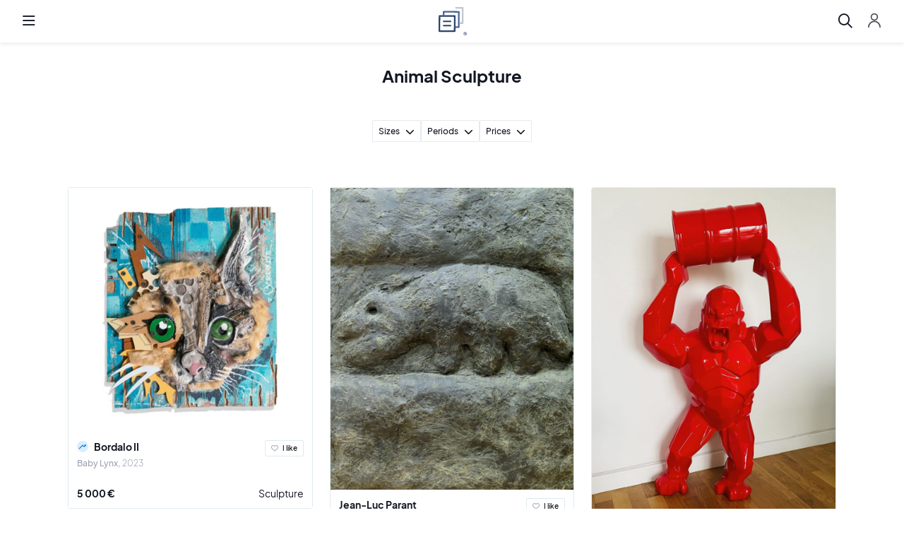

--- FILE ---
content_type: text/html; charset=utf-8
request_url: https://artshortlist.com/en/sculpture/animal
body_size: 9547
content:
<!DOCTYPE html><html lang="en"><head><link rel="icon" type="image/png" href="https://artshortlist.com/img/favicon.png"><link rel="mask-icon" href="https://artshortlist.com/img/safari-pinned-tab.svg" color="#2c436d"><link rel="stylesheet" href="https://cdnjs.cloudflare.com/ajax/libs/normalize/8.0.0/normalize.min.css" as="style" onload="this.onload=null;this.rel='stylesheet'"><noscript><link rel="stylesheet" href="https://cdnjs.cloudflare.com/ajax/libs/normalize/8.0.0/normalize.min.css" type="text/css"></noscript><link rel="stylesheet" href="https://fonts.googleapis.com/css?family=Assistant:300,400,600,700,800|Playfair+Display:400,700|Lato:300,400,700,900&amp;display=swap" as="style" onload="this.onload=null;this.rel='stylesheet'"><noscript><link rel="stylesheet" href="https://fonts.googleapis.com/css?family=Assistant:300,400,600,700,800|Playfair+Display:400,700|Lato:300,400,700,900&amp;display=swap" type="text/css"></noscript><link rel="stylesheet" href="https://use.typekit.net/cti4yih.css" as="style" onload="this.onload=null;this.rel='stylesheet'"><noscript><link rel="stylesheet" href="https://use.typekit.net/cti4yih.css" type="text/css"></noscript><script src="https://kit.fontawesome.com/fcfa60c7cc.js" crossorigin="anonymous"></script><link rel="stylesheet" href="/css/air-datepicker/datepicker.min.css" as="style" onload="this.onload=null;this.rel='stylesheet'"><noscript><link rel="stylesheet" href="/css/air-datepicker/datepicker.min.css" type="text/css"></noscript><link rel="stylesheet" href="/css/dropzone/dropzone.min.css" as="style" onload="this.onload=null;this.rel='stylesheet'"><noscript><link rel="stylesheet" href="/css/dropzone/dropzone.min.css" type="text/css"></noscript><link rel="stylesheet" href="/css/owl-carousel/owl.carousel.min.css" as="style" onload="this.onload=null;this.rel='stylesheet'"><noscript><link rel="stylesheet" href="/css/owl-carousel/owl.carousel.min.css" type="text/css"></noscript><link rel="stylesheet" href="/css/owl-carousel/owl.theme.default.min.css" as="style" onload="this.onload=null;this.rel='stylesheet'"><noscript><link rel="stylesheet" href="/css/owl-carousel/owl.theme.default.min.css" type="text/css"></noscript><link rel="stylesheet" href="/css/pushy/pushy.css" as="style" onload="this.onload=null;this.rel='stylesheet'"><noscript><link rel="stylesheet" href="/css/pushy/pushy.css" type="text/css"></noscript><link rel="stylesheet" href="/css/popper.css" as="style" onload="this.onload=null;this.rel='stylesheet'"><noscript><link rel="stylesheet" href="/css/popper.css" type="text/css"></noscript><link rel="stylesheet" href="/css/style.css" as="style" onload="this.onload=null;this.rel='stylesheet'"><noscript><link rel="stylesheet" href="/css/style.css" type="text/css"></noscript><link rel="stylesheet" href="/css/artists/blocks.css" as="style" onload="this.onload=null;this.rel='stylesheet'"><noscript><link rel="stylesheet" href="/css/artists/blocks.css" type="text/css"></noscript><link rel="stylesheet" href="https://use.typekit.net/cti4yih.css" as="style" onload="this.onload=null;this.rel='stylesheet'"><noscript><link rel="stylesheet" href="https://use.typekit.net/cti4yih.css" type="text/css"></noscript><script src="https://ajax.googleapis.com/ajax/libs/jquery/3.1.0/jquery.min.js" crossorigin="anonymous" defer></script><script src="https://code.jquery.com/ui/1.12.1/jquery-ui.js" defer></script><script src="/js/air-datepicker/datepicker.min.js" defer></script><script src="/js/air-datepicker/datepicker.fr.js" defer></script><script src="https://unpkg.com/popper.js/dist/umd/popper.min.js" defer></script><script src="https://unpkg.com/tooltip.js/dist/umd/tooltip.min.js" defer></script><script src="/js/dropzone/dropzone.js" defer></script><script src="/js/owl-carousel/owl.carousel.min.js" defer></script><script src="/js/pushy/pushy.min.js" defer></script><script>var logged_in = false
window.$crisp=[];window.CRISP_WEBSITE_ID="d550d754-8653-490d-852f-addf2b4a0b2b";(function(){ d=document;s=d.createElement("script"); s.src="https://client.crisp.chat/l.js"; s.async=1;d.getElementsByTagName("head")[0].appendChild(s);})();
var jsStrings = [
	"Sorry, we did not get any results.",
	"Remove the <b>price evolution alert</b> for this artwork",
	"Receive an <b>price evolution alert</b> for this artwork",
	"To measure a framed artwork, render the dimensions without considering the frame.",
	"To take the measurements of a sculpture take into account the base if the latter has one.",
	"Where does the signature appear?",
	"A message with your password has been sent to:",
	"Sorry, there is no account registered with that email.",
	"No messages yet.",
];
var cloudinaryBaseUrl = "https://images.artshortlist.com/?width=WIDTH&url=https://artshortlist.com";
var lang = "en";</script><script src="/js/common.js" defer></script><meta name="viewport" content="width=device-width, initial-scale=1.0, maximum-scale=1.0"><meta property="og:image" content="https://artshortlist.com/img/share.png"><meta charset="utf-8"><meta name="p:domain_verify" content="1f34ecf889e59c8a0569739bb58559a7"><base href="https://artshortlist.com/en/"><link rel="alternate" lang="fr" href="https://artshortlist.com/fr/sculpture/animal"><link rel="alternate" lang="en" href="https://artshortlist.com/en/sculpture/animal"><link rel="alternate" lang="x-default" href="https://artshortlist.com/sculpture/animal"><script async src="https://www.googletagmanager.com/gtag/js?id=G-E0ZH1W2EPL"></script><script>window.dataLayer = window.dataLayer || [];
function gtag(){dataLayer.push(arguments);}
gtag('js', new Date());

gtag('config', 'G-E0ZH1W2EPL');
</script><script type="application/ld+json">{
	"@context": "http://schema.org",
	"@type": "Organization",
	"name": "Art Shortlist",
	"url": "https://artshortlist.com",
	"address": "",
	"sameAs": [
		"https://www.facebook.com/artshortlist/",
		"https://www.linkedin.com/company/artshortlist/",
		"https://www.instagram.com/artshortlist/"
	]
}</script><script src="/js/utils.js"></script><title>Animal Sculpture for sale | Art Shortlist</title><meta property="description" content="Are you looking for an animal sculpture ? Our vast selection should please you!"><script src="https://unpkg.com/scrollbooster@2/dist/scrollbooster.min.js"></script><script src="/js/artworkCategories.js" defer></script><link rel="stylesheet" href="/css/artists/artist.css"><script>var userFavoriteIds = [];
var filtersBase = {"page":["0"],"category":["sculpture"],"sub_category":["animal"]}
var maxPages = 1</script><script src="/js/catalogue.js" defer></script></head><body class="artworkCategory" id="catalogue"><div class="filtersOverlay"></div><nav class="pushy pushy-left"><div class="pushy-background"></div><div class="pushy-content"><div class="menuTop"><div class="headerMobileLangSelectorDropdownWrapper"><button class="btn language headerMobileLangSelector"><img class="flagImage" src="/img/en_flag.png" alt="English">English</button><div class="dropdown locales"><ul><li><a href="https://artshortlist.com/en/sculpture/animal"><img src="/img/en_flag.png" alt="English">English</a></li><li><a href="https://artshortlist.com/fr/sculpture/animaliere"><img src="/img/france_flag.png" alt="Français">Français</a></li></ul></div></div><button class="btn close"><i class="fal fa-times"></i></button></div><div class="sideMenu"><ul><li><a class="menuLink" href="artists">Artists</a></li><li><a class="menuLink" href="catalog">Artworks</a></li><li><a class="menuLink" href="painting">Painting</a></li><li><a class="menuLink" href="drawing">Drawing</a></li><li><a class="menuLink" href="print">Print</a></li><li><a class="menuLink" href="sculpture">Sculpture</a></li><li><a class="menuLink" href="journal">Journal</a></li></ul><div class="buttons"><a class="btn cta submitWork yellow modalBtn" data-target="#sellModal">Sell an artwork</a><button class="btn cta ctaSecondary login modalBtn pushy-link" data-target="#authenticationModal">Register / Sign in</button></div></div></div></nav><div class="site-overlay"></div><div class="menuTabOverlay"></div><header class="mainHeader push"><button class="btn r-menu menu-btn menu-btn-mobile hideWhenSearch"><i class="far fa-bars"></i></button><div class="logoWrapper"><a href="home"><img class="logo" src="/img/logo.svg" alt="Logo"></a></div><nav class="mainMenu mainMenu1"><ul class="hideWhenSearch"><li><div class="menuTab"><a href="artists"><span>Artists</span></a><div class="menuTabContent catalogue"><div class="menuTabRow"><a class="menuTabRowButton" href="artists?category=painters">Painters</a><a class="menuTabRowButton" href="artists?category=drawers">Drawers</a><a class="menuTabRowButton" href="artists?category=sculptors">Sculptors</a><a class="menuTabRowButton" href="artists?reputation=famousArtists"><img class="menuIcon" src="/img/icons/reputation/famous.svg" alt="Famous artist">Famous artists</a><a class="menuTabRowButton" href="artists?reputation=emergingArtists"><img class="menuIcon" src="/img/icons/reputation/emerging.svg" alt="Emerging artist">Emerging artists</a></div><a class="headerAllLink" href="artists">All artists</a></div></div></li><li><div class="menuTab"><a href="catalog"><span>Artworks</span></a><div class="menuTabContent catalogue"><div class="headerHorizontalContainer"><div class="left"><b class="title">Techniques</b><ul><li><a href="painting"><i></i>Paintings</a></li><li><a href="drawing"><i></i>Drawings</a></li><li><a href="print"><i></i>Prints</a></li><li><a href="sculpture"><i></i>Sculptures</a></li></ul></div><div class="right"><b class="title">Prices</b><ul><li><a href="catalog?price=lessThan1000">Less than 1 000 € </a></li><li><a href="catalog?price=1000-5000">from 1 000 € to 5 000 € </a></li><li><a href="catalog?price=5000-10000">from 5 000 € to 10 000 € </a></li><li><a href="catalog?price=10000-20000">from 10 000 € to 20 000 € </a></li><li><a href="catalog?price=20000OrMore">More than 20 000 € </a></li></ul></div></div><a class="headerAllLink" href="catalog">All artworks</a></div></div></li><li><div class="menuTab"><a href="painting">Painting</a><div class="menuTabContent catalogue"><div class="headerHorizontalContainer"><div class="left"><b class="title">MOST POPULAR CATEGORIES</b><ul><li><a href="painting/abstract">Abstract</a></li><li><a href="painting/colorful">Colorful</a></li><li><a href="painting/contemporary">Contemporary</a></li><li><a href="painting/figurative">Figurative</a></li><li><a href="painting/landscape">Landscape</a></li><li><a href="painting/portrait">Portrait</a></li><li><a href="painting/street-art">Street Art</a></li></ul></div><div class="right"><b class="title">Prices</b><ul><li><a href="painting?price=lessThan1000">Less than 1 000 € </a></li><li><a href="painting?price=1000-5000">from 1 000 € to 5 000 € </a></li><li><a href="painting?price=5000-10000">from 5 000 € to 10 000 € </a></li><li><a href="painting?price=10000-20000">from 10 000 € to 20 000 € </a></li><li><a href="painting?price=20000OrMore">More than 20 000 € </a></li></ul></div></div><a class="headerAllLink" href="catalog">All paintings</a></div></div></li><li><div class="menuTab"><a href="drawing">Drawing</a><div class="menuTabContent catalogue"><div class="headerHorizontalContainer"><div class="left"><b class="title">MOST POPULAR CATEGORIES</b><ul><ul><li><a href="drawing/abstract">Abstract</a></li><li><a href="drawing/contemporary">Contemporary</a></li><li><a href="drawing/figurative">Figurative</a></li><li><a href="drawing/modern">Modern</a></li><li><a href="drawing/portrait">Portrait</a></li></ul></ul></div><div class="right"><b class="title">Prices</b><ul><li><a href="drawing?price=lessThan1000">Less than 1 000 € </a></li><li><a href="drawing?price=1000-5000">from 1 000 € to 5 000 € </a></li><li><a href="drawing?price=5000-10000">from 5 000 € to 10 000 € </a></li><li><a href="drawing?price=10000-20000">from 10 000 € to 20 000 € </a></li><li><a href="drawing?price=20000OrMore">More than 20 000 € </a></li></ul></div></div><a class="headerAllLink" href="catalog">All drawings</a></div></div></li><li><div class="menuTab"><a href="print">Print</a><div class="menuTabContent catalogue"><div class="headerHorizontalContainer"><div class="left"><b class="title">MOST POPULAR CATEGORIES</b><ul><li><a href="print/abstract">Abstract</a></li><li><a href="print/contemporary">Contemporary</a></li><li><a href="print/modern">Modern</a></li><li><a href="print/portrait">Portrait</a></li><li><a href="print/street-art">Street art</a></li></ul></div><div class="right"><b class="title">Prices</b><ul><li><a href="print?price=lessThan1000">Less than 1 000 € </a></li><li><a href="print?price=1000-5000">from 1 000 € to 5 000 € </a></li><li><a href="print?price=5000-10000">from 5 000 € to 10 000 € </a></li><li><a href="print?price=10000-20000">from 10 000 € to 20 000 € </a></li><li><a href="print?price=20000OrMore">More than 20 000 € </a></li></ul></div></div><a class="headerAllLink" href="catalog">All prints</a></div></div></li><li><div class="menuTab"><a href="sculpture">Sculpture</a><div class="menuTabContent catalogue"><div class="headerHorizontalContainer"><div class="left"><b class="title">MOST POPULAR CATEGORIES</b><ul><li><a href="sculpture/animal">Animal</a></li><li><a href="sculpture/bronze">Bronze</a></li><li><a href="sculpture/colorful">Colorful</a></li><li><a href="sculpture/contemporary">Contemporary</a></li><li><a href="sculpture/resin">Resin</a></li></ul></div><div class="right"><b class="title">Prices</b><ul><li><a href="sculpture?price=lessThan1000">Less than 1 000 € </a></li><li><a href="sculpture?price=1000-5000">from 1 000 € to 5 000 € </a></li><li><a href="sculpture?price=5000-10000">from 5 000 € to 10 000 € </a></li><li><a href="sculpture?price=10000-20000">from 10 000 € to 20 000 € </a></li><li><a href="sculpture?price=20000OrMore">More than 20 000 € </a></li></ul></div></div><a class="headerAllLink" href="catalog">All sculptures</a></div></div></li><li><div class="menuTab"><a href="journal">Journal</a><div class="menuTabContent catalogue"><div class="menuTabRow"><a class="menuTabRowButton" href="journal">All articles</a><a class="menuTabRowButton" href="journal/artists-and-movements"><span class="category">Artists &amp; Movements<span class="articlesNumber"> (47)</span></span></a><a class="menuTabRowButton" href="journal/art-shortlist"><span class="category">Art Shortlist<span class="articlesNumber"> (32)</span></span></a><a class="menuTabRowButton" href="journal/collector"><span class="category">Collector<span class="articlesNumber"> (25)</span></span></a><a class="menuTabRowButton" href="journal/focus-on-a-work"><span class="category">Focus on a work<span class="articlesNumber"> (9)</span></span></a><a class="menuTabRowButton" href="journal/news-and-culture"><span class="category">News &amp; Culture<span class="articlesNumber"> (19)</span></span></a><a class="menuTabRowButton" href="journal/tech-and-co"><span class="category">Tech &amp; Co<span class="articlesNumber"> (10)</span></span></a><a class="menuTabRowButton" href="journal/travel"><span class="category">Travel<span class="articlesNumber"> (6)</span></span></a></div></div></div></li></ul><div class="searchBox hidden"><input class="fullPlaceholder" placeholder="Artist, artwork, article or keyword" autocomplete="off" data-target="desktop"><input class="shortPlaceholder" placeholder="Search" autocomplete="off" data-target="desktop"><div class="inputDecoration"><i class="far fa-search"></i></div><div class="searchResults"><div class="artists" style="display: none"><div class="row"><span class="title">artists (<span class="artistCount"></span>)</span></div><ul class="list"></ul></div><div class="artworks" style="display: none"><div class="row"><span class="title">artworks (<span class="artworkCount"></span>)</span></div><ul class="list"></ul></div><div class="articles" style="display: none"><div class="row"><span class="title">articles (<span class="articleCount"></span>)</span></div><ul class="list"></ul></div><div class="noResults" style="display: none"><span>No results</span></div></div></div><button class="btn search hideWhenSearch" data-target="desktop"><i class="far fa-search"></i></button><button class="btn closeSearch"><i class="fal fa-times"></i></button></nav><nav class="mainMenu hideWhenSearch"><div class="userMenuDesktop"><button class="btn cta ctaSecondary login modalBtn" data-target="#authenticationModal">Register / Sign in</button></div><div class="userMenuMobile"><button class="btn account modalBtn" data-target="#authenticationModal"><img src="/img/icons/profile.svg"></button></div><a class="btn cta submitWork yellow modalBtn" data-target="#sellModal">Sell an artwork</a><div class="headerLangSelectorDropdownWrapper"><button class="btn language"><img src="/img/en_flag.png" alt="English"></button><div class="tooltip-wrapper tooltip"> <div class="tooltip dropmenu"><div class="dropdown locales"><ul><li><a href="https://artshortlist.com/en/sculpture/animal"><img src="/img/en_flag.png" alt="English">English</a></li><li><a href="https://artshortlist.com/fr/sculpture/animaliere"><img src="/img/france_flag.png" alt="Français">Français</a></li></ul></div></div></div></div></nav><button class="btn r-menu menu-btn menu-btn-desktop"><i class="far fa-bars"></i></button></header><div class="modal inactive animated" id="authenticationModal"><script src="/js/modals/authModal.js" defer></script><div class="modalContent animated"><div class="modalView" id="loginModal"><button class="close"><i class="fal fa-times"></i></button><img src="/img/logoBlue.svg"><h2>Discover the best of art</h2><div class="modalBody"><div class="left"><form id="preSignup"><h3>Register</h3><div class="wrapper"><label>Email address</label><div class="inputWrap"><input id="preSignupEmail" required type="email" placeholder="Your email address"></div><div class="error authModalError" id="emailFormatError"><i class="fas fa-exclamation-circle"></i>The e-mail address format is not correct</div></div><button class="btn cta inactive" type="submit">Next</button></form></div><div class="right"><form><h3>Log in</h3><div class="wrapper"><label>Email address</label><div class="inputWrap"><input id="connectionEmail" name="email" required type="email" placeholder="Your email address"></div><label>Password</label><div class="inputWrap"><input id="connectionPassword" name="password" required type="password" placeholder="Your password"></div></div><div class="error authModalError" id="signupError"><i class="fas fa-exclamation-circle"></i>Wrong password or email address</div><div class="flexRow"><button class="btn cta" id="connectionBtn">Sign in</button><a class="forgotPass">Forgot your password?</a></div></form></div></div></div><div class="modalView" id="signupModal" style="display: none;"><button class="close"><i class="fal fa-times"></i></button><button class="btn back" type="button"><img src="/img/icons/arrow-left.svg"></button><h2>Complete my profile</h2><div class="modalBody"><p>We need <b>additional information</b> to allow you to access the full functionality of the site.</p><form method="POST" action="/signup"><div class="formRow"><div class="inputGroup"><label for="firstname">First name</label><div class="inputWrap"><input type="text" required name="firstname" id="firstname" placeholder="First name"></div></div><div class="inputGroup"><label for="lastname">Name</label><div class="inputWrap"><input type="text" required name="lastname" id="lastname" placeholder="Name"></div></div></div><div class="formRow"><div class="inputGroup"><label for="email">Email address</label><div class="inputWrap"><input type="email" required name="email" id="email" placeholder="Email address"></div></div><div class="inputGroup"><label for="password">Password</label><div class="inputWrap"><input type="password" required name="password" id="password" placeholder="•••••••••••••"></div></div></div><div class="formRow"><div class="inputGroup"><label for="phone">Phone number</label><div class="inputWrap"><input type="text" required name="phone" id="phone" placeholder="Phone number"></div></div><div class="inputGroup"><div class="checkInput customRadio"><input type="checkbox" id="accept_newsletter" name="accept_newsletter"><label class="default-label" for="accept_newsletter"><div class="checkInputState"></div><span>Subscribe to the newsletter</span><span class="optionalLabel">Optional</span></label></div><div class="checkInput customRadio"><input type="checkbox" id="accept_general_conditions" name="accept_general_conditions" required><label class="default-label" for="accept_general_conditions"><div class="checkInputState"></div><span>I accept terms and conditions</span></label><label class="invalid-label" for="accept_general_conditions"> <div class="checkInputState"></div><span>Please accept the terms and conditions of use</span></label></div></div></div><div class="buttons"><button class="btn cta" type="submit">I register</button></div></form></div></div><div class="modalView" id="forgotPasswordModal" style="display: none;"><button class="close"><i class="fal fa-times"></i></button><button class="btn back" type="button"><img src="/img/icons/arrow-left.svg"></button><h2>Recover my password</h2><div class="modalBody"><div class="wrapper"><p>Please submit your email address to receive your password by email.</p><form class="smallForm"><label>Email address</label><div class="inputWrap"><input required type="email" placeholder="Your email address" autofill="false" autocomplete="false"></div><div class="response"></div><div class="buttons"><button class="btn cta forgotPasswordSubmit">Get my password</button><button class="btn cta backToLogin">Return to login</button></div></form></div></div></div></div></div><div class="modal inactive animated" id="visitorModal"><div class="modalContent visitorModalContent animated"><div class="modalView" id="visitorModal"><button class="close"><i class="fal fa-times"></i></button><h2>Sign up to get the most out of Art Shortlist</h2><div class="modalBody"><div class="visitorAdvantages"><div class="iconContent"><div class="icon"><img src="/img/icons/popup/1.svg"></div><div>Save your favorite artworks and artists</div></div><div class="iconContent middle"><div class="icon"><img src="/img/icons/popup/2.svg"></div><div>Receive the best of modern and contemporary art news</div></div><div class="iconContent"><div class="icon"><img src="/img/icons/popup/3.svg"></div><div>Get personalized recommendations</div></div></div><div class="visitorActions"><button class="btn cta ctaSecondary" type="button" id="openRegisterModal">Sign in</button><button class="btn cta" type="button" id="openAuthenticationModal">Register</button></div></div></div></div></div><div class="modal buyOrSellModal inactive animated" id="buyModal"><div class="modalContent animated"><button class="close"><i class="fal fa-times"></i></button><img class="logo" src="/img/logoBlue.svg"><div class="modalContentCentered"><h2>Buy the best artworks</h2><div class="actions"><a class="btn cta ctaSecondary" href="artists">Discover the artists</a><div class="orSeparator">or</div><a class="btn cta" href="catalog">Discover the artworks</a></div></div></div></div><div class="modal buyOrSellModal inactive animated" id="sellModal"><div class="modalContent animated"><button class="close"><i class="fal fa-times"></i></button><img class="logo" src="/img/logoBlue.svg"><div class="modalContentCentered"><h2>Sell art at the best price</h2><div class="actions"><a class="btn cta ctaSecondary" href="request-an-expertise">Request an expertise</a><div class="orSeparator">or</div><a class="btn cta yellow" href="add-an-artwork">Sell an artwork</a></div><a class="howItWorksLink" href="how-does-it-work-seller">How does it work?</a></div></div></div><main id="container"><h1>Animal Sculpture</h1><div class="banner"><div class="container" id="subCategoriesContainer"><div class="content"></div></div></div><section id="filters"><button class="btn showFilters"><i class="fal fa-sliders-h"></i>Filters</button><div class="container"><div id="filterOptions"><button class="btn filter hasDropdown format">Sizes<i class="fas fa-chevron-down"></i></button><div class="dropdown" id="format"><div class="customCheckbox"><div class="checkInput filterCheckBox formatFilterCheckBox"><input type="checkbox" id="small" name="small" data-min="0" data-max="900" data-filter="format"><label class="default-label" for="small"><div class="checkInputState"></div><span>Small</span></label></div></div><div class="customCheckbox"><div class="checkInput filterCheckBox formatFilterCheckBox"><input type="checkbox" id="medium" name="medium" data-min="900" data-max="10000" data-filter="format"><label class="default-label" for="medium"><div class="checkInputState"></div><span>Medium</span></label></div></div><div class="customCheckbox"><div class="checkInput filterCheckBox formatFilterCheckBox"><input type="checkbox" id="big" name="big" data-min="10000" data-max="Infinity" data-filter="format"><label class="default-label" for="big"><div class="checkInputState"></div><span>Large</span></label></div></div></div><button class="btn filter hasDropdown period">Periods<i class="fas fa-chevron-down"></i></button><div class="dropdown" id="period"><div class="left"><div class="customCheckbox inline"><div class="checkInput filterCheckBox centuryFilterCheckBox"><input type="checkbox" id="before16th" name="before16th" data-filter="period"><label class="default-label" for="before16th"><div class="checkInputState"></div><span>Before 16th</span></label></div></div><div class="customCheckbox inline"><div class="checkInput filterCheckBox centuryFilterCheckBox"><input type="checkbox" id="16th" name="16th" data-filter="period"><label class="default-label" for="16th"><div class="checkInputState"></div><span>16th</span></label></div></div><div class="customCheckbox inline"><div class="checkInput filterCheckBox centuryFilterCheckBox"><input type="checkbox" id="17th" name="17th" data-filter="period"><label class="default-label" for="17th"><div class="checkInputState"></div><span>17th</span></label></div></div><div class="customCheckbox inline"><div class="checkInput filterCheckBox centuryFilterCheckBox"><input type="checkbox" id="18th" name="18th" data-filter="period"><label class="default-label" for="18th"><div class="checkInputState"></div><span>18th</span></label></div></div></div><div class="right"><div class="customCheckbox inline"><div class="checkInput filterCheckBox centuryFilterCheckBox"><input type="checkbox" id="19th" name="19th" data-filter="period"><label class="default-label" for="19th"><div class="checkInputState"></div><span>19th</span></label></div></div><div class="customCheckbox inline"><div class="checkInput filterCheckBox centuryFilterCheckBox"><input type="checkbox" id="20th" name="20th" data-filter="period"><label class="default-label" for="20th"><div class="checkInputState"></div><span>20th</span></label></div></div><div class="customCheckbox inline"><div class="checkInput filterCheckBox centuryFilterCheckBox"><input type="checkbox" id="21th" name="21th" data-filter="period"><label class="default-label" for="21th"><div class="checkInputState"></div><span>21th</span></label></div></div></div></div><button class="btn filter hasDropdown price">Prices<i class="fas fa-chevron-down"></i></button><div class="dropdown" id="price"><div class="customCheckbox"><div class="checkInput filterCheckBox priceFilterCheckBox"><input type="checkbox" id="lessThan1000" name="lessThan1000" data-min="0" data-max="1000" data-filter="price"><label class="default-label" for="lessThan1000"><div class="checkInputState"></div><span>Less than 1 000 €</span></label></div></div><div class="customCheckbox"><div class="checkInput filterCheckBox priceFilterCheckBox"><input type="checkbox" id="1000-5000" name="1000-5000" data-min="1000" data-max="5000" data-filter="price"><label class="default-label" for="1000-5000"><div class="checkInputState"></div><span>from 1 000 € to 5 000 €</span></label></div></div><div class="customCheckbox"><div class="checkInput filterCheckBox priceFilterCheckBox"><input type="checkbox" id="5000-10000" name="5000-10000" data-min="5000" data-max="10000" data-filter="price"><label class="default-label" for="5000-10000"><div class="checkInputState"></div><span>from 5 000 € to 10 000 €</span></label></div></div><div class="customCheckbox"><div class="checkInput filterCheckBox priceFilterCheckBox"><input type="checkbox" id="10000-20000" name="10000-20000" data-min="10000" data-max="20000" data-filter="price"><label class="default-label" for="10000-20000"><div class="checkInputState"></div><span>from 10 000 € to 20 000 €</span></label></div></div><div class="customCheckbox"><div class="checkInput filterCheckBox priceFilterCheckBox"><input type="checkbox" id="20000OrMore" name="20000OrMore" data-min="20000" data-max="Infinity" data-filter="price"><label class="default-label" for="20000OrMore"><div class="checkInputState"></div><span>More than 20 000 €</span></label></div></div></div></div></div><div class="siteOverlay"></div></section><section id="artworks"><div class="container"><section id="artworks"><div class="container"><div class="masonry"><div class="cardWrapper"><div class="card artwork masonryCard fadeIn"><a class="imgWrap" href="artwork?id=8333"><img class="cardImg" srcset="https://res.cloudinary.com/dtflabxt0/image/fetch/w_200/https://artshortlist.com/img/pictures/e569dc83cb6cd4f06c9e96e975e390a802247628-MAIN_27348758-8809-4893-a39d-a18eb4d43fb6.jpg 200w,https://images.artshortlist.com/?width=400&amp;url=https://artshortlist.com/img/pictures/e569dc83cb6cd4f06c9e96e975e390a802247628-MAIN_27348758-8809-4893-a39d-a18eb4d43fb6.jpg 400w,https://images.artshortlist.com/?width=600&amp;url=https://artshortlist.com/img/pictures/e569dc83cb6cd4f06c9e96e975e390a802247628-MAIN_27348758-8809-4893-a39d-a18eb4d43fb6.jpg 600w,https://images.artshortlist.com/?width=810&amp;url=https://artshortlist.com/img/pictures/e569dc83cb6cd4f06c9e96e975e390a802247628-MAIN_27348758-8809-4893-a39d-a18eb4d43fb6.jpg 810w" sizes="(max-width: 300px) 200px, (max-width: 500px) 400px, (max-width: 700px) 600px, 810px" src="https://res.cloudinary.com/dtflabxt0/image/fetch/w_810/https://artshortlist.com/img/pictures/e569dc83cb6cd4f06c9e96e975e390a802247628-MAIN_27348758-8809-4893-a39d-a18eb4d43fb6.jpg" loading="lazy"></a><div class="cardBody"><div class="cardBodyLeft"><a href="artist/bordalo-ii"><h3 class="artistName"><img src="/img/icons/reputation/emerging.svg" alt="Emerging artist" width="16" height="16">Bordalo II</h3></a><span class="artworkTitle">Baby Lynx</span><span class="artworkYear">2023</span></div><div class="cardBodyRight"><button class="btn addFavorite" data-artworkId="8333"><i class="fa-heart far"></i>I like</button></div></div><div class="cardFooter"><div class="cardArtworkPrice">5 000&nbsp;€</div><a class="category" href="/en/sculpture">Sculpture</a></div></div></div><div class="cardWrapper"><div class="card artwork masonryCard fadeIn"><a class="imgWrap" href="artwork?id=462"><img class="cardImg" srcset="https://res.cloudinary.com/dtflabxt0/image/fetch/w_200/https://artshortlist.com/img/pictures//9p0yVFwvniT5sxtjiNkQ9FBE.jpeg 200w,https://images.artshortlist.com/?width=400&amp;url=https://artshortlist.com/img/pictures//9p0yVFwvniT5sxtjiNkQ9FBE.jpeg 400w,https://images.artshortlist.com/?width=600&amp;url=https://artshortlist.com/img/pictures//9p0yVFwvniT5sxtjiNkQ9FBE.jpeg 600w,https://images.artshortlist.com/?width=810&amp;url=https://artshortlist.com/img/pictures//9p0yVFwvniT5sxtjiNkQ9FBE.jpeg 810w" sizes="(max-width: 300px) 200px, (max-width: 500px) 400px, (max-width: 700px) 600px, 810px" src="https://res.cloudinary.com/dtflabxt0/image/fetch/w_810/https://artshortlist.com/img/pictures//9p0yVFwvniT5sxtjiNkQ9FBE.jpeg" loading="lazy"></a><div class="cardBody"><div class="cardBodyLeft"><a href="artist/claire-cretu"><h3 class="artistName"><img src="/img/icons/reputation/emerging.svg" alt="Emerging artist" width="16" height="16">Claire Cretu</h3></a><span class="artworkTitle">Cache-cache</span><span class="artworkYear">2024</span></div><div class="cardBodyRight"><button class="btn addFavorite" data-artworkId="462"><i class="fa-heart far"></i>I like</button></div></div><div class="cardFooter"><div class="cardArtworkPrice">5 800&nbsp;€</div><a class="category" href="/en/sculpture">Sculpture</a></div></div></div><div class="cardWrapper"><div class="card artwork masonryCard fadeIn"><a class="imgWrap" href="artwork?id=8655"><img class="cardImg" srcset="https://res.cloudinary.com/dtflabxt0/image/fetch/w_200/https://artshortlist.com/img/pictures//wSD6Fdjl7uQ5vAIViyyCHoJK.jpeg 200w,https://images.artshortlist.com/?width=400&amp;url=https://artshortlist.com/img/pictures//wSD6Fdjl7uQ5vAIViyyCHoJK.jpeg 400w,https://images.artshortlist.com/?width=600&amp;url=https://artshortlist.com/img/pictures//wSD6Fdjl7uQ5vAIViyyCHoJK.jpeg 600w,https://images.artshortlist.com/?width=810&amp;url=https://artshortlist.com/img/pictures//wSD6Fdjl7uQ5vAIViyyCHoJK.jpeg 810w" sizes="(max-width: 300px) 200px, (max-width: 500px) 400px, (max-width: 700px) 600px, 810px" src="https://res.cloudinary.com/dtflabxt0/image/fetch/w_810/https://artshortlist.com/img/pictures//wSD6Fdjl7uQ5vAIViyyCHoJK.jpeg" loading="lazy"></a><div class="cardBody"><div class="cardBodyLeft"><a href="artist/claire-cretu"><h3 class="artistName"><img src="/img/icons/reputation/emerging.svg" alt="Emerging artist" width="16" height="16">Claire Cretu</h3></a><span class="artworkTitle">Éléphantine</span><span class="artworkYear">2024</span></div><div class="cardBodyRight"><button class="btn addFavorite" data-artworkId="8655"><i class="fa-heart far"></i>I like</button></div></div><div class="cardFooter"><div class="cardArtworkPrice">5 900&nbsp;€</div><a class="category" href="/en/sculpture">Sculpture</a></div></div></div><div class="cardWrapper"><div class="card artwork masonryCard fadeIn"><a class="imgWrap" href="artwork?id=11920"><img class="cardImg" srcset="https://res.cloudinary.com/dtflabxt0/image/fetch/w_200/https://artshortlist.com/img/pictures/40d426f7f6128c2d1381949e9bf50a1c89ae7b04-aa-ly-june-event-in-situ_web-res_jonathandewaart_16-5-23_21%20(1).jpg 200w,https://images.artshortlist.com/?width=400&amp;url=https://artshortlist.com/img/pictures/40d426f7f6128c2d1381949e9bf50a1c89ae7b04-aa-ly-june-event-in-situ_web-res_jonathandewaart_16-5-23_21%20(1).jpg 400w,https://images.artshortlist.com/?width=600&amp;url=https://artshortlist.com/img/pictures/40d426f7f6128c2d1381949e9bf50a1c89ae7b04-aa-ly-june-event-in-situ_web-res_jonathandewaart_16-5-23_21%20(1).jpg 600w,https://images.artshortlist.com/?width=810&amp;url=https://artshortlist.com/img/pictures/40d426f7f6128c2d1381949e9bf50a1c89ae7b04-aa-ly-june-event-in-situ_web-res_jonathandewaart_16-5-23_21%20(1).jpg 810w" sizes="(max-width: 300px) 200px, (max-width: 500px) 400px, (max-width: 700px) 600px, 810px" src="https://res.cloudinary.com/dtflabxt0/image/fetch/w_810/https://artshortlist.com/img/pictures/40d426f7f6128c2d1381949e9bf50a1c89ae7b04-aa-ly-june-event-in-situ_web-res_jonathandewaart_16-5-23_21 (1).jpg" loading="lazy"></a><div class="cardBody"><div class="cardBodyLeft"><a href="artist/ly"><h3 class="artistName"><img src="/img/icons/reputation/emerging.svg" alt="Emerging artist" width="16" height="16">LY</h3></a><span class="artworkTitle">LUV's Dog &quot;Park&quot;</span><span class="artworkYear">2023</span></div><div class="cardBodyRight"><button class="btn addFavorite" data-artworkId="11920"><i class="fa-heart far"></i>I like</button></div></div><div class="cardFooter"><div class="cardArtworkPrice">750&nbsp;€</div><a class="category" href="/en/sculpture">Sculpture</a></div></div></div><div class="cardWrapper"><div class="card artwork masonryCard fadeIn"><a class="imgWrap" href="artwork?id=4107"><img class="cardImg" srcset="https://res.cloudinary.com/dtflabxt0/image/fetch/w_200/https://artshortlist.com/img/pictures/4905405452fa6577b7458c34222281caea1e32d5-GalerieSERVENTI-PARANT.JPG 200w,https://images.artshortlist.com/?width=400&amp;url=https://artshortlist.com/img/pictures/4905405452fa6577b7458c34222281caea1e32d5-GalerieSERVENTI-PARANT.JPG 400w,https://images.artshortlist.com/?width=600&amp;url=https://artshortlist.com/img/pictures/4905405452fa6577b7458c34222281caea1e32d5-GalerieSERVENTI-PARANT.JPG 600w,https://images.artshortlist.com/?width=810&amp;url=https://artshortlist.com/img/pictures/4905405452fa6577b7458c34222281caea1e32d5-GalerieSERVENTI-PARANT.JPG 810w" sizes="(max-width: 300px) 200px, (max-width: 500px) 400px, (max-width: 700px) 600px, 810px" src="https://res.cloudinary.com/dtflabxt0/image/fetch/w_810/https://artshortlist.com/img/pictures/4905405452fa6577b7458c34222281caea1e32d5-GalerieSERVENTI-PARANT.JPG" loading="lazy"></a><div class="cardBody"><div class="cardBodyLeft"><a href="artist/jean-luc-parant"><h3 class="artistName">Jean-Luc Parant</h3></a><span class="artworkTitle">Sans titre</span><span class="artworkYear">1950&nbsp;-&nbsp;2020</span></div><div class="cardBodyRight"><button class="btn addFavorite" data-artworkId="4107"><i class="fa-heart far"></i>I like</button></div></div><div class="cardFooter"><div class="cardArtworkPrice">3 500&nbsp;€</div><a class="category" href="/en/sculpture">Sculpture</a></div></div></div><div class="cardWrapper"><div class="card artwork masonryCard fadeIn"><a class="imgWrap" href="artwork?id=8652"><img class="cardImg" srcset="https://res.cloudinary.com/dtflabxt0/image/fetch/w_200/https://artshortlist.com/img/pictures//f-F-nFO072oiea5agPDvH0cJ.jpeg 200w,https://images.artshortlist.com/?width=400&amp;url=https://artshortlist.com/img/pictures//f-F-nFO072oiea5agPDvH0cJ.jpeg 400w,https://images.artshortlist.com/?width=600&amp;url=https://artshortlist.com/img/pictures//f-F-nFO072oiea5agPDvH0cJ.jpeg 600w,https://images.artshortlist.com/?width=810&amp;url=https://artshortlist.com/img/pictures//f-F-nFO072oiea5agPDvH0cJ.jpeg 810w" sizes="(max-width: 300px) 200px, (max-width: 500px) 400px, (max-width: 700px) 600px, 810px" src="https://res.cloudinary.com/dtflabxt0/image/fetch/w_810/https://artshortlist.com/img/pictures//f-F-nFO072oiea5agPDvH0cJ.jpeg" loading="lazy"></a><div class="cardBody"><div class="cardBodyLeft"><a href="artist/claire-cretu"><h3 class="artistName"><img src="/img/icons/reputation/emerging.svg" alt="Emerging artist" width="16" height="16">Claire Cretu</h3></a><span class="artworkTitle">Chamaillerie</span><span class="artworkYear">2024</span></div><div class="cardBodyRight"><button class="btn addFavorite" data-artworkId="8652"><i class="fa-heart far"></i>I like</button></div></div><div class="cardFooter"><div class="cardArtworkPrice">5 900&nbsp;€</div><a class="category" href="/en/sculpture">Sculpture</a></div></div></div><div class="cardWrapper"><div class="card artwork masonryCard fadeIn"><a class="imgWrap" href="artwork?id=11915"><img class="cardImg" srcset="https://res.cloudinary.com/dtflabxt0/image/fetch/w_200/https://artshortlist.com/img/pictures//0MY9cUzZRJMu7NTvaHTQunEn.jpg 200w,https://images.artshortlist.com/?width=400&amp;url=https://artshortlist.com/img/pictures//0MY9cUzZRJMu7NTvaHTQunEn.jpg 400w,https://images.artshortlist.com/?width=600&amp;url=https://artshortlist.com/img/pictures//0MY9cUzZRJMu7NTvaHTQunEn.jpg 600w,https://images.artshortlist.com/?width=810&amp;url=https://artshortlist.com/img/pictures//0MY9cUzZRJMu7NTvaHTQunEn.jpg 810w" sizes="(max-width: 300px) 200px, (max-width: 500px) 400px, (max-width: 700px) 600px, 810px" src="https://res.cloudinary.com/dtflabxt0/image/fetch/w_810/https://artshortlist.com/img/pictures//0MY9cUzZRJMu7NTvaHTQunEn.jpg" loading="lazy"></a><div class="cardBody"><div class="cardBodyLeft"><a href="artist/bordalo-ii"><h3 class="artistName"><img src="/img/icons/reputation/emerging.svg" alt="Emerging artist" width="16" height="16">Bordalo II</h3></a><span class="artworkTitle">Half Hedgehog Edition</span><span class="artworkYear">2024</span></div><div class="cardBodyRight"><button class="btn addFavorite" data-artworkId="11915"><i class="fa-heart far"></i>I like</button></div></div><div class="cardFooter"><div class="cardArtworkPrice">2 600&nbsp;€</div><a class="category" href="/en/sculpture">Sculpture</a></div></div></div><div class="cardWrapper"><div class="card artwork masonryCard fadeIn"><a class="imgWrap" href="artwork?id=2139"><img class="cardImg" srcset="https://res.cloudinary.com/dtflabxt0/image/fetch/w_200/https://artshortlist.com/img/pictures/X1BeXoKYMt2g5X1yLdAu3toJ.jpeg 200w,https://images.artshortlist.com/?width=400&amp;url=https://artshortlist.com/img/pictures/X1BeXoKYMt2g5X1yLdAu3toJ.jpeg 400w,https://images.artshortlist.com/?width=600&amp;url=https://artshortlist.com/img/pictures/X1BeXoKYMt2g5X1yLdAu3toJ.jpeg 600w,https://images.artshortlist.com/?width=810&amp;url=https://artshortlist.com/img/pictures/X1BeXoKYMt2g5X1yLdAu3toJ.jpeg 810w" sizes="(max-width: 300px) 200px, (max-width: 500px) 400px, (max-width: 700px) 600px, 810px" src="https://res.cloudinary.com/dtflabxt0/image/fetch/w_810/https://artshortlist.com/img/pictures/X1BeXoKYMt2g5X1yLdAu3toJ.jpeg" loading="lazy"></a><div class="cardBody"><div class="cardBodyLeft"><a href="artist/richard-orlinski"><h3 class="artistName"><img src="/img/icons/reputation/famous.svg" alt="Famous artist" width="16" height="16">Richard Orlinski</h3></a><span class="artworkTitle">Wild Kong Oil</span><span class="artworkYear">2016</span></div><div class="cardBodyRight"><button class="btn addFavorite" data-artworkId="2139"><i class="fa-heart far"></i>I like</button></div></div><div class="cardFooter"><div class="cardArtworkPrice">16 500&nbsp;€</div><a class="category" href="/en/sculpture">Sculpture</a></div></div></div><div class="cardWrapper"><div class="card artwork masonryCard fadeIn"><a class="imgWrap" href="artwork?id=8238"><img class="cardImg" srcset="https://res.cloudinary.com/dtflabxt0/image/fetch/w_200/https://artshortlist.com/img/pictures//lX_iB0Yzw3IJYccnvWyWOS3c.jpeg 200w,https://images.artshortlist.com/?width=400&amp;url=https://artshortlist.com/img/pictures//lX_iB0Yzw3IJYccnvWyWOS3c.jpeg 400w,https://images.artshortlist.com/?width=600&amp;url=https://artshortlist.com/img/pictures//lX_iB0Yzw3IJYccnvWyWOS3c.jpeg 600w,https://images.artshortlist.com/?width=810&amp;url=https://artshortlist.com/img/pictures//lX_iB0Yzw3IJYccnvWyWOS3c.jpeg 810w" sizes="(max-width: 300px) 200px, (max-width: 500px) 400px, (max-width: 700px) 600px, 810px" src="https://res.cloudinary.com/dtflabxt0/image/fetch/w_810/https://artshortlist.com/img/pictures//lX_iB0Yzw3IJYccnvWyWOS3c.jpeg" loading="lazy"></a><div class="cardBody"><div class="cardBodyLeft"><a href="artist/richard-orlinski"><h3 class="artistName"><img src="/img/icons/reputation/famous.svg" alt="Famous artist" width="16" height="16">Richard Orlinski</h3></a><span class="artworkTitle">Panthère</span><span class="artworkYear">2021</span></div><div class="cardBodyRight"><button class="btn addFavorite" data-artworkId="8238"><i class="fa-heart far"></i>I like</button></div></div><div class="cardFooter"><div class="cardArtworkPrice">18 500&nbsp;€</div><a class="category" href="/en/sculpture">Sculpture</a></div></div></div><div class="cardWrapper"><div class="card artwork masonryCard fadeIn"><a class="imgWrap" href="artwork?id=12355"><img class="cardImg" srcset="https://res.cloudinary.com/dtflabxt0/image/fetch/w_200/https://artshortlist.com/img/pictures//9uX3et5os9gEtpOpP97l8SEV.jpg 200w,https://images.artshortlist.com/?width=400&amp;url=https://artshortlist.com/img/pictures//9uX3et5os9gEtpOpP97l8SEV.jpg 400w,https://images.artshortlist.com/?width=600&amp;url=https://artshortlist.com/img/pictures//9uX3et5os9gEtpOpP97l8SEV.jpg 600w,https://images.artshortlist.com/?width=810&amp;url=https://artshortlist.com/img/pictures//9uX3et5os9gEtpOpP97l8SEV.jpg 810w" sizes="(max-width: 300px) 200px, (max-width: 500px) 400px, (max-width: 700px) 600px, 810px" src="https://res.cloudinary.com/dtflabxt0/image/fetch/w_810/https://artshortlist.com/img/pictures//9uX3et5os9gEtpOpP97l8SEV.jpg" loading="lazy"></a><div class="cardBody"><div class="cardBodyLeft"><a href="artist/aryz"><h3 class="artistName"><img src="/img/icons/reputation/emerging.svg" alt="Emerging artist" width="16" height="16">Aryz</h3></a><span class="artworkTitle">El Lobo de Gubbio</span><span class="artworkYear">2012</span></div><div class="cardBodyRight"><button class="btn addFavorite" data-artworkId="12355"><i class="fa-heart far"></i>I like</button></div></div><div class="cardFooter"><div class="cardArtworkPrice">26 000&nbsp;€</div><a class="category" href="/en/sculpture">Sculpture</a></div></div></div></div></div></section></div></section><section class="container" id="artworkRelatedCategories"><h2>You may also <b>like</b></h2><div class="relatedCategoriesContainer"><a class="relatedCategoryItem" href="sculpture/aluminium">Aluminium Sculpture</a><a class="relatedCategoryItem" href="sculpture/bronze">Bronze Sculpture</a><a class="relatedCategoryItem" href="sculpture/contemporary">Contemporary Sculpture</a><a class="relatedCategoryItem" href="drawing/landscape">Landscape Drawing</a><a class="relatedCategoryItem" href="painting/landscape">Landscape Painting</a><a class="relatedCategoryItem" href="drawing/life-scene">Life Scene Drawing</a><a class="relatedCategoryItem" href="print/lithograph">Lithograph</a><a class="relatedCategoryItem" href="sculpture/marble">Marble Sculpture</a><a class="relatedCategoryItem" href="sculpture/mixed-media">Mixed Media Sculpture</a><a class="relatedCategoryItem" href="drawing/portrait">Portrait Drawing</a><a class="relatedCategoryItem" href="painting/portrait">Portrait Painting</a><a class="relatedCategoryItem" href="sculpture/portrait">Portrait Sculpture</a><a class="relatedCategoryItem" href="sculpture/resin">Resin Sculpture</a><a class="relatedCategoryItem" href="sculpture">Sculpture</a><a class="relatedCategoryItem" href="sculpture/steel">Steel Sculpture</a><a class="relatedCategoryItem" href="sculpture/wood">Wood Sculpture</a></div></section></main><footer class="push"><div class="container"><div class="footerTop"><div class="contact"><h3>Contact</h3><ul><li>contact@artshortlist.com</li><li>69 rue Sainte-Anne<br>75002 PARIS</li></ul></div><div class="footerArtworks"><h3>Categories</h3><ul><li><a href="painting">Painting</a></li><li><a href="drawing">Drawing</a></li><li><a href="print">Print</a></li><li><a href="sculpture">Sculpture</a></li><li><a href="artists">Artists</a></li><li><a href="journal">Journal</a></li></ul></div><div class="about"><h3>About</h3><ul><li><a href="team">The team</a></li><li><a href="how-does-it-work-seller">How to sell ?</a></li><li><a href="how-does-it-work-buyer">How to buy ?</a></li><li><a href="buyer-faq">FAQ </a></li><li><a href="terms-and-conditions">Terms and conditions</a></li></ul></div><div class="newsletter"><h3>Newsletter</h3><form><div class="inputGroup"><div class="inputWrap"><input id="subscribeToNewsletterEmail" type="email" name="email" placeholder="Your email address"></div><button class="btn cta inactive" id="subscribeToNewsletter" type="button">Subscribe</button></div><div class="newsletterSuccess">Your subscription to the newsletter has been taken into account. Thank you!</div></form><div class="footerRow"><div><h3>Google Reviews</h3><a href="https://g.page/art-shortlist?share" target="_blank"><img src="/img/googleStars.svg"></a></div><div class="footerLangSelectorWrapper"><h3>Language</h3><div class="footerLangSelectorDropdownWrapper"><button class="btn language hasDropdown footerLangSelector" data-trigger="click"><img class="flagImage" src="/img/en_flag.png" alt="English">English<img src="/img/icons/arrow-down.svg" width="8" height="5"></button><div class="dropdown locales"><ul><li><a href="https://artshortlist.com/en/sculpture/animal"><img src="/img/en_flag.png" alt="English">English</a></li><li><a href="https://artshortlist.com/fr/sculpture/animaliere"><img src="/img/france_flag.png" alt="Français">Français</a></li></ul></div></div></div></div></div></div><div class="footerBottom"><div class="logoWrap"><img class="logo" src="/img/logoBlue.svg" alt="Logo" loading="lazy"></div><div class="social"><div><a href="https://www.facebook.com/artshortlist/"><i class="fab fa-facebook-square" aria-label="Facebook"></i></a><a href="https://www.linkedin.com/company/artshortlist"><i class="fab fa-linkedin" aria-label="LinkedIn"></i></a><a href="https://twitter.com/artshortlist"><i class="fab fa-x-twitter" aria-label="X - Twitter"></i></a></div><div><a href="https://www.instagram.com/artshortlist/"><i class="fab fa-instagram" aria-label="Instagram"></i></a><a href="https://www.youtube.com/channel/UCriv0wCbdrwzm_-qqhuDTPQ"><i class="fab fa-youtube" aria-label="YouTube"></i></a><a href="https://www.pinterest.fr/weartshortlist/"><i class="fab fa-pinterest" aria-label="Pinterest"></i></a></div></div></div></div></footer></body></html>

--- FILE ---
content_type: application/javascript; charset=UTF-8
request_url: https://artshortlist.com/js/artworkCategories.js
body_size: 2138
content:
let scrollBooster;

function updateReadMoreVisibility() {
	$("#categoryDescription .readLess").hide();

	if ($("#categoryDescription .artworkCategoryDescription").height() < 80) {
		$("#categoryDescription .artworkCategoryDescription").removeClass("hidden");
		$("#categoryDescription .readMore").hide();
	} else {
		$("#categoryDescription .artworkCategoryDescription").addClass("hidden");
		$("#categoryDescription .readMore").show();
	}
}

function updateSubCategoriesStyle() {
	if (
		$("#subCategoriesContainer").width() >
		$("#subCategoriesContainer .content").width()
	) {
		if (scrollBooster) {
			scrollBooster.destroy();
			scrollBooster = null;
		}
		$("#subCategoriesContainer .content").addClass("resetTransform");
		$("#subCategoriesContainer").addClass("center");
	} else {
		$("#subCategoriesContainer").removeClass("center");
		$("#subCategoriesContainer .content").removeClass("resetTransform");
		if (!scrollBooster) {
			scrollBooster = new ScrollBooster({
				viewport: document.querySelector("#subCategoriesContainer"),
				content: document.querySelector("#subCategoriesContainer .content"),
				scrollMode: "transform", // use CSS 'transform' property
				direction: "horizontal", // allow only horizontal scrolling
				pointerDownPreventDefault: false,
				emulateScroll: true, // scroll on wheel events
			});
		}
	}
}

$(document).ready(function() {
	$("#categoryDescription .readMore").click(function() {
		$(".artworkCategoryDescription").removeClass("hidden");
		$("#categoryDescription .readMore").hide();
		$("#categoryDescription .readLess").show();
	});

	$("#categoryDescription .readLess").click(function() {
		$(".artworkCategoryDescription").addClass("hidden");
		$("#categoryDescription .readLess").hide();
		$("#categoryDescription .readMore").show();
	});

	updateReadMoreVisibility();
	updateSubCategoriesStyle();

	$(window).resize(function() {
		updateReadMoreVisibility();
		updateSubCategoriesStyle();
	});

	$("#subCategoriesContainer a.subCategoryItem span").hover(
		function() {
			$(this).prev().addClass("hover");
		},
		function() {
			$(this).prev().removeClass("hover");
		}
	);
});

--- FILE ---
content_type: application/javascript; charset=UTF-8
request_url: https://artshortlist.com/js/catalogue.js
body_size: 6032
content:
var filters = {
	category: {
		active: false,
		selected: [],
	},
	availability: {
		active: false,
		selected: [],
	},
	format: {
		active: false,
		selected: [],
	},
	period: {
		active: false,
		selected: [],
	},
	price: {
		active: false,
		selected: [],
	},
};

var currentPage = 1;
var displayedArtworks = artworks;

$(function () {
	$('body').on(
		'click',
		'#filters .btn.showFilters, .filtersOverlay',
		function () {
			$('body').toggleClass('respFiltersActive');
		}
	);

	bindPagination();

	/* Gestion des filtres */

	//makeRadiosDeselectableByClass('.categoryFilter');

	$(
		'.categoryFilter, .priceFilterCheckBox, .centuryFilterCheckBox, .availabilityFilterCheckbox, .formatFilterCheckBox'
	).on('change', function (e) {
		var filter = e.target.dataset.filter;
		var nodes = $('input[data-filter="' + filter + '"]:checked');
		filters[filter].selected = [];
		if (nodes.length > 0) {
			filters[filter].active = true;
			nodes.each(function (i, e) {
				filters[filter].selected.push(e.id);
			});

			$('.btn.filter.' + e.target.dataset.filter).addClass('hasActive');
		} else {
			filters[filter].active = false;
			$('.btn.filter.' + e.target.dataset.filter).removeClass(
				'hasActive'
			);
		}

		currentPage = 1;
		$('.pageNumber a').removeClass('active');
		$(".pageNumber[data-page='1'] a").addClass('active');
		updateSearchQuery();
		loadArtworks();
	});

	processSearchQuery();

	//TODO faire une fonction qui vérifie toutes les checkbox qui sont checked et toutes les catégories cochées, et modifie l'URL en fonction
});

function makeRadiosDeselectableByClass(radioClass) {
	$('input' + radioClass).click(function () {
		if ($(this).attr('previousValue') == 'true') {
			$(this).attr('checked', false);
		} else {
			$('input' + radioClass).attr('previousValue', false);
		}
		$(this).attr('previousValue', $(this).attr('checked'));
	});
}

function getCheckedCategory() {
	$('.categoryFilter').each(function (index) {
		if (this.checked) {
			console.log(this.value);
		}
	});
}

function paramsToObject(entries) {
	const result = {};
	for (const [key, value] of entries) {
		result[key] = value;
	}
	return result;
}

async function loadArtworks() {
	window.scrollTo(0, 0);

	filtersBase.page = [(currentPage - 1).toString()];

	// filtersParsed
	const searchParams = new URLSearchParams(location.search);
	const searchParamsObject = paramsToObject(searchParams);
	const filtersParsed = Object.entries(searchParamsObject).reduce(
		(accu, [key, value]) => ({ ...accu, [key]: value.split(',') }),
		{}
	);

	// filters
	const filters = {
		...filtersParsed,
		...filtersBase,
	};

	// url
	const url = new URL(`${location.origin}/catalogue_xhr`);
	Object.entries(filters).forEach(([key, value]) => {
		url.searchParams.append(key, value.join(','));
	});

	// data
	const resp = await fetch(url);
	const data = await resp.json();

	// add data to page
	const container = document.querySelector('#artworks .container');
	container.innerHTML = data.view;

	maxPages = data.maxPages;

	setArtworksAspectRatio();
	updatePagination();
}

function updatePagination() {
	const ul = document.querySelector('#pagination ul');
	if (!ul) {
		return;
	}

	const range = Array.from({ length: maxPages }).map((_, i) => i + 1);

	ul.innerHTML = '';
	if (maxPages > 1) {
		ul.style.visibility = 'visible';
	} else {
		ul.style.visibility = 'hidden';
	}

	range.forEach((x) => {
		const a = document.createElement('a');
		a.innerHTML = x;
		if (x === currentPage) {
			a.classList.add('active');
		}

		const li = document.createElement('li');
		li.classList.add('pageNumber');
		li.setAttribute('data-page', x);

		li.appendChild(a);
		ul.appendChild(li);
	});

	bindPagination();
}

function bindPagination() {
	$('.pageNumber').on('click', function () {
		currentPage = $(this).data('page');
		$('.pageNumber a').removeClass('active');
		$(this).find('a').addClass('active');
		loadArtworks();
	});
}

function processSearchQuery() {
	var query = new URLSearchParams(window.location.search);

	Object.keys(filters).forEach(function (e, i) {
		if (query.has(e)) {
			filters[e].active = true;
			filters[e].selected = query.get(e).split(',');

			filters[e].selected.forEach(function (e, i) {
				$('#' + e).prop('checked', true);
				$('.btn.filter.' + $('#' + e).attr('data-filter')).addClass(
					'hasActive'
				);
			});
		}
	});
}

function updateSearchQuery() {
	var query = location.pathname + '?';
	Object.keys(filters).forEach(function (e, i, arr) {
		if (filters[e].active) {
			query += e + '=';
			query += filters[e].selected.join();
			query += '&';
		}
		if (i == arr.length - 1) {
			query = query.substring(0, query.length - 1);
		}
	});
	history.replaceState(null, null, query);
}

// add shadow to sticky filters
document.addEventListener('DOMContentLoaded', () => {
	const filters = document.querySelector('#filters');
	const cssTop = getComputedStyle(filters).top;

	const listener = () => {
		const top = filters.getBoundingClientRect().top;

		if (cssTop === `${top}px`) {
			filters.classList.add('shadow');
		} else {
			filters.classList.remove('shadow');
		}
	};

	document.addEventListener('scroll', listener);
	listener();
});

/**
 * TODO: En termes de performances c'est pas génial, dans l'idéal il faudrait
 * récupérer l'aspect ratio depuis la base de donnée
 */
async function setArtworksAspectRatio() {
	const images = Array.from(document.querySelectorAll('.cardImg'));

	const sources = images.map((x) => x.srcset.split(',')[0].split(' ')[0]);

	const sizes = await Promise.all(
		sources.map(async (x) => {
			return new Promise((res) => {
				const newImg = new Image();
				newImg.onload = function () {
					res({
						width: this.width,
						height: this.height,
					});
				};
				newImg.src = x;
			});
		})
	);

	images.forEach((img, index) => {
		const aspectRatio = `${sizes[index].width} / ${sizes[index].height}`;
		img.style.aspectRatio = aspectRatio;
	});
}

document.addEventListener('DOMContentLoaded', async () => {
	setArtworksAspectRatio();
});
